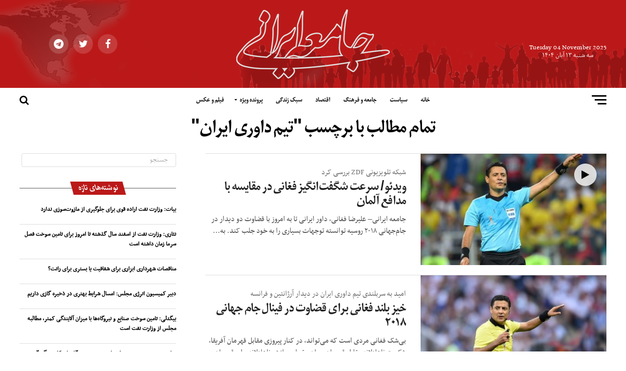

--- FILE ---
content_type: text/html; charset=UTF-8
request_url: https://jamehirani.ir/fa/tag/%D8%AA%DB%8C%D9%85-%D8%AF%D8%A7%D9%88%D8%B1%DB%8C-%D8%A7%DB%8C%D8%B1%D8%A7%D9%86/
body_size: 13401
content:
<!DOCTYPE html>
<html dir="rtl" lang="fa-IR" prefix="og: http://ogp.me/ns#">
<head>
	<!— Global site tag (gtag.js) - Google Analytics —>
<script async src="https://www.googletagmanager.com/gtag/js?id=UA-119535451-3"></script>
<script>
  window.dataLayer = window.dataLayer || [];
  function gtag(){dataLayer.push(arguments);}
  gtag('js', new Date());

  gtag('config', 'UA-119535451-3');
</script>
    <script type="text/javascript">
        (function(){
            var now = new Date();
            var version = now.getFullYear().toString() + "0" + now.getMonth() + "0" + now.getDate() +
                "0" + now.getHours();
    
            var head = document.getElementsByTagName("head")[0];
    
            var link = document.createElement("link");
            link.rel = "stylesheet";
            link.href = "https://app.najva.com/static/css/local-messaging.css" + "?v=" + version;
            head.appendChild(link);
    
            var script = document.createElement("script");
            script.type = "text/javascript";
            script.async = true;
            script.src = "https://app.najva.com/static/js/scripts/Jamehirani-3667-77450bf5-5bf0-4615-b9c3-18c7073641b5.js" + "?v=" + version;
            head.appendChild(script);
            })()
    </script>
            
<meta charset="UTF-8" >
<meta name="viewport" id="viewport" content="width=device-width, initial-scale=1.0, maximum-scale=1.0, minimum-scale=1.0, user-scalable=no" />
<link rel="shortcut icon" href="https://jamehirani.ir/fa/wp-content/uploads/2018/05/favicon.png" /><link rel="pingback" href="https://jamehirani.ir/fa/xmlrpc.php" />
<meta property="og:description" content="پایگاه اطلاع رسانی جامعه ایرانی تحلیلی جامعه و سیاست در ایران و جهان و پوشش اخبار ایران و جهان در حوزه سیاست جامعه فرهنگ و هنر و اقتصاد و بازار" />
<title>بایگانی‌های تیم داوری ایران - پایگاه خبری- تحلیلی جامعه ایرانی - جامعه ایرانی</title>

<!-- This site is optimized with the Yoast SEO plugin v11.1.1 - https://yoast.com/wordpress/plugins/seo/ -->
<link rel="canonical" href="https://jamehirani.ir/fa/tag/%d8%aa%db%8c%d9%85-%d8%af%d8%a7%d9%88%d8%b1%db%8c-%d8%a7%db%8c%d8%b1%d8%a7%d9%86/" />
<meta property="og:locale" content="fa_IR" />
<meta property="og:type" content="object" />
<meta property="og:title" content="بایگانی‌های تیم داوری ایران - پایگاه خبری- تحلیلی جامعه ایرانی - جامعه ایرانی" />
<meta property="og:url" content="https://jamehirani.ir/fa/tag/%d8%aa%db%8c%d9%85-%d8%af%d8%a7%d9%88%d8%b1%db%8c-%d8%a7%db%8c%d8%b1%d8%a7%d9%86/" />
<meta property="og:site_name" content="پایگاه خبری- تحلیلی جامعه ایرانی - جامعه ایرانی" />
<meta name="twitter:card" content="summary_large_image" />
<meta name="twitter:title" content="بایگانی‌های تیم داوری ایران - پایگاه خبری- تحلیلی جامعه ایرانی - جامعه ایرانی" />
<meta name="twitter:site" content="@jamehirani" />
<script type='application/ld+json' class='yoast-schema-graph yoast-schema-graph--main'>{"@context":"https://schema.org","@graph":[{"@type":"Organization","@id":"https://jamehirani.ir/fa/#organization","name":"\u062c\u0627\u0645\u0639\u0647 \u0627\u06cc\u0631\u0627\u0646\u06cc","url":"https://jamehirani.ir/fa/","sameAs":["https://fb.com/jamehirani","https://twitter.com/jamehirani"],"logo":{"@type":"ImageObject","@id":"https://jamehirani.ir/fa/#logo","url":"https://jamehirani.ir/fa/wp-content/uploads/2017/11/logo-1.png","width":303,"height":90,"caption":"\u062c\u0627\u0645\u0639\u0647 \u0627\u06cc\u0631\u0627\u0646\u06cc"},"image":{"@id":"https://jamehirani.ir/fa/#logo"}},{"@type":"WebSite","@id":"https://jamehirani.ir/fa/#website","url":"https://jamehirani.ir/fa/","name":"\u067e\u0627\u06cc\u06af\u0627\u0647 \u062a\u062d\u0644\u06cc\u0644\u06cc \u062c\u0627\u0645\u0639\u0647 \u0627\u06cc\u0631\u0627\u0646\u06cc - jamehirani","publisher":{"@id":"https://jamehirani.ir/fa/#organization"},"potentialAction":{"@type":"SearchAction","target":"https://jamehirani.ir/fa/?s={search_term_string}","query-input":"required name=search_term_string"}},{"@type":"CollectionPage","@id":"https://jamehirani.ir/fa/tag/%d8%aa%db%8c%d9%85-%d8%af%d8%a7%d9%88%d8%b1%db%8c-%d8%a7%db%8c%d8%b1%d8%a7%d9%86/#webpage","url":"https://jamehirani.ir/fa/tag/%d8%aa%db%8c%d9%85-%d8%af%d8%a7%d9%88%d8%b1%db%8c-%d8%a7%db%8c%d8%b1%d8%a7%d9%86/","inLanguage":"fa-IR","name":"\u0628\u0627\u06cc\u06af\u0627\u0646\u06cc\u200c\u0647\u0627\u06cc \u062a\u06cc\u0645 \u062f\u0627\u0648\u0631\u06cc \u0627\u06cc\u0631\u0627\u0646 - \u067e\u0627\u06cc\u06af\u0627\u0647 \u062e\u0628\u0631\u06cc- \u062a\u062d\u0644\u06cc\u0644\u06cc \u062c\u0627\u0645\u0639\u0647 \u0627\u06cc\u0631\u0627\u0646\u06cc - \u062c\u0627\u0645\u0639\u0647 \u0627\u06cc\u0631\u0627\u0646\u06cc","isPartOf":{"@id":"https://jamehirani.ir/fa/#website"}}]}</script>
<!-- / Yoast SEO plugin. -->

<link rel='dns-prefetch' href='//fonts.googleapis.com' />
<link rel='dns-prefetch' href='//s.w.org' />
<link rel="alternate" type="application/rss+xml" title="پایگاه خبری- تحلیلی جامعه ایرانی - جامعه ایرانی &raquo; خوراک" href="https://jamehirani.ir/fa/feed/" />
<link rel="alternate" type="application/rss+xml" title="پایگاه خبری- تحلیلی جامعه ایرانی - جامعه ایرانی &raquo; خوراک دیدگاه‌ها" href="https://jamehirani.ir/fa/comments/feed/" />
<link rel="alternate" type="application/rss+xml" title="پایگاه خبری- تحلیلی جامعه ایرانی - جامعه ایرانی &raquo; تیم داوری ایران خوراک برچسب" href="https://jamehirani.ir/fa/tag/%d8%aa%db%8c%d9%85-%d8%af%d8%a7%d9%88%d8%b1%db%8c-%d8%a7%db%8c%d8%b1%d8%a7%d9%86/feed/" />
		<script type="text/javascript">
			window._wpemojiSettings = {"baseUrl":"https:\/\/s.w.org\/images\/core\/emoji\/11.2.0\/72x72\/","ext":".png","svgUrl":"https:\/\/s.w.org\/images\/core\/emoji\/11.2.0\/svg\/","svgExt":".svg","source":{"concatemoji":"https:\/\/jamehirani.ir\/fa\/wp-includes\/js\/wp-emoji-release.min.js?ver=5.1.19"}};
			!function(e,a,t){var n,r,o,i=a.createElement("canvas"),p=i.getContext&&i.getContext("2d");function s(e,t){var a=String.fromCharCode;p.clearRect(0,0,i.width,i.height),p.fillText(a.apply(this,e),0,0);e=i.toDataURL();return p.clearRect(0,0,i.width,i.height),p.fillText(a.apply(this,t),0,0),e===i.toDataURL()}function c(e){var t=a.createElement("script");t.src=e,t.defer=t.type="text/javascript",a.getElementsByTagName("head")[0].appendChild(t)}for(o=Array("flag","emoji"),t.supports={everything:!0,everythingExceptFlag:!0},r=0;r<o.length;r++)t.supports[o[r]]=function(e){if(!p||!p.fillText)return!1;switch(p.textBaseline="top",p.font="600 32px Arial",e){case"flag":return s([55356,56826,55356,56819],[55356,56826,8203,55356,56819])?!1:!s([55356,57332,56128,56423,56128,56418,56128,56421,56128,56430,56128,56423,56128,56447],[55356,57332,8203,56128,56423,8203,56128,56418,8203,56128,56421,8203,56128,56430,8203,56128,56423,8203,56128,56447]);case"emoji":return!s([55358,56760,9792,65039],[55358,56760,8203,9792,65039])}return!1}(o[r]),t.supports.everything=t.supports.everything&&t.supports[o[r]],"flag"!==o[r]&&(t.supports.everythingExceptFlag=t.supports.everythingExceptFlag&&t.supports[o[r]]);t.supports.everythingExceptFlag=t.supports.everythingExceptFlag&&!t.supports.flag,t.DOMReady=!1,t.readyCallback=function(){t.DOMReady=!0},t.supports.everything||(n=function(){t.readyCallback()},a.addEventListener?(a.addEventListener("DOMContentLoaded",n,!1),e.addEventListener("load",n,!1)):(e.attachEvent("onload",n),a.attachEvent("onreadystatechange",function(){"complete"===a.readyState&&t.readyCallback()})),(n=t.source||{}).concatemoji?c(n.concatemoji):n.wpemoji&&n.twemoji&&(c(n.twemoji),c(n.wpemoji)))}(window,document,window._wpemojiSettings);
		</script>
		<style type="text/css">
img.wp-smiley,
img.emoji {
	display: inline !important;
	border: none !important;
	box-shadow: none !important;
	height: 1em !important;
	width: 1em !important;
	margin: 0 .07em !important;
	vertical-align: -0.1em !important;
	background: none !important;
	padding: 0 !important;
}
</style>
	<link rel='stylesheet' id='wp-block-library-rtl-css'  href='https://jamehirani.ir/fa/wp-includes/css/dist/block-library/style-rtl.min.css?ver=5.1.19' type='text/css' media='all' />
<link rel='stylesheet' id='wordpress-popular-posts-css-css'  href='https://jamehirani.ir/fa/wp-content/plugins/wordpress-popular-posts/public/css/wpp.css?ver=4.2.2' type='text/css' media='all' />
<link rel='stylesheet' id='mvp-custom-style-css'  href='https://jamehirani.ir/fa/wp-content/themes/zox-news/style.css?ver=5.1.19' type='text/css' media='all' />
<style id='mvp-custom-style-inline-css' type='text/css'>


#mvp-wallpaper {
	background: url() no-repeat 50% 0;
	}

#mvp-foot-copy a {
	color: #bb1919;
	}

#mvp-content-main p a,
.mvp-post-add-main p a {
	box-shadow: inset 0 -4px 0 #bb1919;
	}

#mvp-content-main p a:hover,
.mvp-post-add-main p a:hover {
	background: #bb1919;
	}

a,
a:visited,
.post-info-name a,
.woocommerce .woocommerce-breadcrumb a {
	color: #ff005b;
	}

#mvp-side-wrap a:hover {
	color: #ff005b;
	}

.mvp-fly-top:hover,
.mvp-vid-box-wrap,
ul.mvp-soc-mob-list li.mvp-soc-mob-com {
	background: #ebebeb;
	}

nav.mvp-fly-nav-menu ul li.menu-item-has-children:after,
.mvp-feat1-left-wrap span.mvp-cd-cat,
.mvp-widget-feat1-top-story span.mvp-cd-cat,
.mvp-widget-feat2-left-cont span.mvp-cd-cat,
.mvp-widget-dark-feat span.mvp-cd-cat,
.mvp-widget-dark-sub span.mvp-cd-cat,
.mvp-vid-wide-text span.mvp-cd-cat,
.mvp-feat2-top-text span.mvp-cd-cat,
.mvp-feat3-main-story span.mvp-cd-cat,
.mvp-feat3-sub-text span.mvp-cd-cat,
.mvp-feat4-main-text span.mvp-cd-cat,
.woocommerce-message:before,
.woocommerce-info:before,
.woocommerce-message:before {
	color: #ebebeb;
	}

#searchform input,
.mvp-authors-name {
	border-bottom: 1px solid #ebebeb;
	}

.mvp-fly-top:hover {
	border-top: 1px solid #ebebeb;
	border-left: 1px solid #ebebeb;
	border-bottom: 1px solid #ebebeb;
	}

.woocommerce .widget_price_filter .ui-slider .ui-slider-handle,
.woocommerce #respond input#submit.alt,
.woocommerce a.button.alt,
.woocommerce button.button.alt,
.woocommerce input.button.alt,
.woocommerce #respond input#submit.alt:hover,
.woocommerce a.button.alt:hover,
.woocommerce button.button.alt:hover,
.woocommerce input.button.alt:hover {
	background-color: #ebebeb;
	}

.woocommerce-error,
.woocommerce-info,
.woocommerce-message {
	border-top-color: #ebebeb;
	}

ul.mvp-feat1-list-buts li.active span.mvp-feat1-list-but,
span.mvp-widget-home-title,
span.mvp-post-cat,
span.mvp-feat1-pop-head {
	background: #bb1919;
	}

.woocommerce span.onsale {
	background-color: #bb1919;
	}

.mvp-widget-feat2-side-more-but,
.woocommerce .star-rating span:before,
span.mvp-prev-next-label,
.mvp-cat-date-wrap .sticky {
	color: #bb1919 !important;
	}

#mvp-main-nav-top,
#mvp-fly-wrap,
.mvp-soc-mob-right,
#mvp-main-nav-small-cont {
	background: #bb1919;
	}

#mvp-main-nav-small .mvp-fly-but-wrap span,
#mvp-main-nav-small .mvp-search-but-wrap span,
.mvp-nav-top-left .mvp-fly-but-wrap span,
#mvp-fly-wrap .mvp-fly-but-wrap span {
	background: #ffffff;
	}

.mvp-nav-top-right .mvp-nav-search-but,
span.mvp-fly-soc-head,
.mvp-soc-mob-right i,
#mvp-main-nav-small span.mvp-nav-search-but,
#mvp-main-nav-small .mvp-nav-menu ul li a  {
	color: #ffffff;
	}

#mvp-main-nav-small .mvp-nav-menu ul li.menu-item-has-children a:after {
	border-color: #ffffff transparent transparent transparent;
	}

#mvp-nav-top-wrap span.mvp-nav-search-but:hover,
#mvp-main-nav-small span.mvp-nav-search-but:hover {
	color: #bb1919;
	}

#mvp-nav-top-wrap .mvp-fly-but-wrap:hover span,
#mvp-main-nav-small .mvp-fly-but-wrap:hover span,
span.mvp-woo-cart-num:hover {
	background: #bb1919;
	}

#mvp-main-nav-bot-cont {
	background: #ffffff;
	}

#mvp-nav-bot-wrap .mvp-fly-but-wrap span,
#mvp-nav-bot-wrap .mvp-search-but-wrap span {
	background: #000000;
	}

#mvp-nav-bot-wrap span.mvp-nav-search-but,
#mvp-nav-bot-wrap .mvp-nav-menu ul li a {
	color: #000000;
	}

#mvp-nav-bot-wrap .mvp-nav-menu ul li.menu-item-has-children a:after {
	border-color: #000000 transparent transparent transparent;
	}

.mvp-nav-menu ul li:hover a {
	border-bottom: 5px solid #bb1919;
	}

#mvp-nav-bot-wrap .mvp-fly-but-wrap:hover span {
	background: #bb1919;
	}

#mvp-nav-bot-wrap span.mvp-nav-search-but:hover {
	color: #bb1919;
	}

body,
.mvp-feat1-feat-text p,
.mvp-feat2-top-text p,
.mvp-feat3-main-text p,
.mvp-feat3-sub-text p,
#searchform input,
.mvp-author-info-text,
span.mvp-post-excerpt,
.mvp-nav-menu ul li ul.sub-menu li a,
nav.mvp-fly-nav-menu ul li a,
.mvp-ad-label,
span.mvp-feat-caption,
.mvp-post-tags a,
.mvp-post-tags a:visited,
span.mvp-author-box-name a,
#mvp-author-box-text p,
.mvp-post-gallery-text p,
ul.mvp-soc-mob-list li span,
#comments,
h3#reply-title,
h2.comments,
#mvp-foot-copy p,
span.mvp-fly-soc-head,
.mvp-post-tags-header,
span.mvp-prev-next-label,
span.mvp-post-add-link-but,
#mvp-comments-button a,
#mvp-comments-button span.mvp-comment-but-text,
.woocommerce ul.product_list_widget span.product-title,
.woocommerce ul.product_list_widget li a,
.woocommerce #reviews #comments ol.commentlist li .comment-text p.meta,
.woocommerce div.product p.price,
.woocommerce div.product p.price ins,
.woocommerce div.product p.price del,
.woocommerce ul.products li.product .price del,
.woocommerce ul.products li.product .price ins,
.woocommerce ul.products li.product .price,
.woocommerce #respond input#submit,
.woocommerce a.button,
.woocommerce button.button,
.woocommerce input.button,
.woocommerce .widget_price_filter .price_slider_amount .button,
.woocommerce span.onsale,
.woocommerce-review-link,
#woo-content p.woocommerce-result-count,
.woocommerce div.product .woocommerce-tabs ul.tabs li a,
a.mvp-inf-more-but,
span.mvp-cont-read-but,
span.mvp-cd-cat,
span.mvp-cd-date,
.mvp-feat4-main-text p,
span.mvp-woo-cart-num,
span.mvp-widget-home-title2,
.wp-caption,
#mvp-content-main p.wp-caption-text,
.gallery-caption,
.mvp-post-add-main p.wp-caption-text,
#bbpress-forums,
#bbpress-forums p,
.protected-post-form input,
#mvp-feat6-text p {
	font-family: 'RTNassim', sans-serif;
	}

.mvp-blog-story-text p,
span.mvp-author-page-desc,
#mvp-404 p,
.mvp-widget-feat1-bot-text p,
.mvp-widget-feat2-left-text p,
.mvp-flex-story-text p,
.mvp-search-text p,
#mvp-content-main p,
.mvp-post-add-main p,
.rwp-summary,
.rwp-u-review__comment,
.mvp-feat5-mid-main-text p,
.mvp-feat5-small-main-text p {
	font-family: 'RTNassim', sans-serif;
	}

.mvp-nav-menu ul li a,
#mvp-foot-menu ul li a {
	font-family: 'Mitra', sans-serif;
	}


.mvp-feat1-sub-text h2,
.mvp-feat1-pop-text h2,
.mvp-feat1-list-text h2,
.mvp-widget-feat1-top-text h2,
.mvp-widget-feat1-bot-text h2,
.mvp-widget-dark-feat-text h2,
.mvp-widget-dark-sub-text h2,
.mvp-widget-feat2-left-text h2,
.mvp-widget-feat2-right-text h2,
.mvp-blog-story-text h2,
.mvp-flex-story-text h2,
.mvp-vid-wide-more-text p,
.mvp-prev-next-text p,
.mvp-related-text,
.mvp-post-more-text p,
h2.mvp-authors-latest a,
.mvp-feat2-bot-text h2,
.mvp-feat3-sub-text h2,
.mvp-feat3-main-text h2,
.mvp-feat4-main-text h2,
.mvp-feat5-text h2,
.mvp-feat5-mid-main-text h2,
.mvp-feat5-small-main-text h2,
.mvp-feat5-mid-sub-text h2,
#mvp-feat6-text h2 {
	font-family: 'Mitra', sans-serif;
	}

.mvp-feat2-top-text h2,
.mvp-feat1-feat-text h2,
h1.mvp-post-title,
h1.mvp-post-title-wide,
.mvp-drop-nav-title h4,
#mvp-content-main blockquote p,
.mvp-post-add-main blockquote p,
#mvp-404 h1,
#woo-content h1.page-title,
.woocommerce div.product .product_title,
.woocommerce ul.products li.product h3 {
	font-family: 'Mitra', sans-serif;
	}

span.mvp-feat1-pop-head,
.mvp-feat1-pop-text:before,
span.mvp-feat1-list-but,
span.mvp-widget-home-title,
.mvp-widget-feat2-side-more,
span.mvp-post-cat,
span.mvp-page-head,
h1.mvp-author-top-head,
.mvp-authors-name,
#mvp-content-main h1,
#mvp-content-main h2,
#mvp-content-main h3,
#mvp-content-main h4,
#mvp-content-main h5,
#mvp-content-main h6,
.woocommerce .related h2,
.woocommerce div.product .woocommerce-tabs .panel h2,
.woocommerce div.product .product_title,
.mvp-feat5-side-list .mvp-feat1-list-img:after {
	font-family: 'Mitra', sans-serif;
	}

	

	.mvp-nav-links {
		display: none;
		}
		

	@media screen and (max-width: 479px) {
		.single #mvp-content-body-top {
			max-height: 400px;
			}
		.single .mvp-cont-read-but-wrap {
			display: inline;
			}
		}
		

 	<meta name="keywords" content="حوادث،اخبار ایران و جهان،سیاسی،اجتماعی،ورزشی،پزشکی،زنان،تغذیه،موبایل،کامپیوتر،پارلمان،فیلم،هنر،سینما،اقتصادی،عکس،مجلس">
		
</style>
<link rel='stylesheet' id='jameh-css'  href='https://jamehirani.ir/fa/wp-content/themes/zox-news/css/jameh.css?ver=0.25' type='text/css' media='all' />
<link rel='stylesheet' id='mvp-reset-css'  href='https://jamehirani.ir/fa/wp-content/themes/zox-news/css/reset.css?ver=5.1.19' type='text/css' media='all' />
<link rel='stylesheet' id='fontawesome-css'  href='https://jamehirani.ir/fa/wp-content/themes/zox-news/font-awesome/css/font-awesome.min.css?ver=47' type='text/css' media='all' />
<link rel='stylesheet' id='mvp-fonts-css'  href='//fonts.googleapis.com/css?family=Advent+Pro%3A700%26subset%3Dlatin%2Clatin-ext%2Ccyrillic%2Ccyrillic-ext%2Cgreek-ext%2Cgreek%2Cvietnamese%7COpen+Sans%3A700%26subset%3Dlatin%2Clatin-ext%2Ccyrillic%2Ccyrillic-ext%2Cgreek-ext%2Cgreek%2Cvietnamese%7CAnton%3A400%26subset%3Dlatin%2Clatin-ext%2Ccyrillic%2Ccyrillic-ext%2Cgreek-ext%2Cgreek%2Cvietnamese%7CMitra%3A100%2C200%2C300%2C400%2C500%2C600%2C700%2C800%2C900%26subset%3Dlatin%2Clatin-ext%2Ccyrillic%2Ccyrillic-ext%2Cgreek-ext%2Cgreek%2Cvietnamese%7CMitra%3A100%2C200%2C300%2C400%2C500%2C600%2C700%2C800%2C900%26subset%3Dlatin%2Clatin-ext%2Ccyrillic%2Ccyrillic-ext%2Cgreek-ext%2Cgreek%2Cvietnamese%7CMitra%3A100%2C200%2C300%2C400%2C500%2C600%2C700%2C800%2C900%26subset%3Dlatin%2Clatin-ext%2Ccyrillic%2Ccyrillic-ext%2Cgreek-ext%2Cgreek%2Cvietnamese%7CRTNassim%3A100%2C200%2C300%2C400%2C500%2C600%2C700%2C800%2C900%26subset%3Dlatin%2Clatin-ext%2Ccyrillic%2Ccyrillic-ext%2Cgreek-ext%2Cgreek%2Cvietnamese%7CRTNassim%3A100%2C200%2C300%2C400%2C500%2C600%2C700%2C800%2C900%26subset%3Dlatin%2Clatin-ext%2Ccyrillic%2Ccyrillic-ext%2Cgreek-ext%2Cgreek%2Cvietnamese%7CMitra%3A100%2C200%2C300%2C400%2C500%2C600%2C700%2C800%2C900%26subset%3Dlatin%2Clatin-ext%2Ccyrillic%2Ccyrillic-ext%2Cgreek-ext%2Cgreek%2Cvietnamese' type='text/css' media='all' />
<link rel='stylesheet' id='mvp-rtl-css'  href='https://jamehirani.ir/fa/wp-content/themes/zox-news/css/rtl.css?ver=0.1.5' type='text/css' media='all' />
<link rel='stylesheet' id='mvp-media-queries-css'  href='https://jamehirani.ir/fa/wp-content/themes/zox-news/css/media-queries-rtl.css?ver=5.1.19' type='text/css' media='all' />
<script>if (document.location.protocol != "https:") {document.location = document.URL.replace(/^http:/i, "https:");}</script><script type='text/javascript' src='https://jamehirani.ir/fa/wp-includes/js/jquery/jquery.js?ver=1.12.4'></script>
<script type='text/javascript' src='https://jamehirani.ir/fa/wp-includes/js/jquery/jquery-migrate.min.js?ver=1.4.1'></script>
<script type='text/javascript'>
/* <![CDATA[ */
var wpp_params = {"sampling_active":"0","sampling_rate":"100","ajax_url":"https:\/\/jamehirani.ir\/fa\/wp-json\/wordpress-popular-posts\/v1\/popular-posts\/","ID":"","token":"eefb4d4a19","debug":""};
/* ]]> */
</script>
<script type='text/javascript' src='https://jamehirani.ir/fa/wp-content/plugins/wordpress-popular-posts/public/js/wpp-4.2.0.min.js?ver=4.2.2'></script>
<link rel='https://api.w.org/' href='https://jamehirani.ir/fa/wp-json/' />
<link rel="EditURI" type="application/rsd+xml" title="RSD" href="https://jamehirani.ir/fa/xmlrpc.php?rsd" />
<link rel="wlwmanifest" type="application/wlwmanifest+xml" href="https://jamehirani.ir/fa/wp-includes/wlwmanifest.xml" /> 
<meta name="generator" content="WordPress 5.1.19" />
<!-- Analytics by WP-Statistics v12.6.4 - http://wp-statistics.com/ -->
		<style type="text/css">.recentcomments a{display:inline !important;padding:0 !important;margin:0 !important;}</style>
		</head>
<body data-rsssl=1 class="rtl archive tag tag-1260">
	<div id="mvp-fly-wrap">
	<div id="mvp-fly-menu-top" class="left relative">
		<div class="mvp-fly-top-out left relative">
			<div class="mvp-fly-top-in">
				<div id="mvp-fly-logo" class="left relative">
											<a href="https://jamehirani.ir/fa/"><img src="https://jamehirani.ir/fa/wp-content/uploads/2018/06/logo_f3.png" alt="پایگاه خبری- تحلیلی جامعه ایرانی &#8211; جامعه ایرانی" data-rjs="2" /></a>
									</div><!--mvp-fly-logo-->
			</div><!--mvp-fly-top-in-->
			<div class="mvp-fly-but-wrap mvp-fly-but-menu mvp-fly-but-click">
				<span></span>
				<span></span>
				<span></span>
				<span></span>
			</div><!--mvp-fly-but-wrap-->
		</div><!--mvp-fly-top-out-->
	</div><!--mvp-fly-menu-top-->
	<div id="mvp-fly-menu-wrap">
		<nav class="mvp-fly-nav-menu left relative">
			<div class="menu-%d9%85%d9%86%d9%88%db%8c-%d8%a8%d8%a7%d9%84%d8%a7-container"><ul id="menu-%d9%85%d9%86%d9%88%db%8c-%d8%a8%d8%a7%d9%84%d8%a7" class="menu"><li id="menu-item-2256" class="menu-item menu-item-type-post_type menu-item-object-page menu-item-home menu-item-2256"><a href="https://jamehirani.ir/fa/">خانه</a></li>
<li id="menu-item-1529" class="menu-item menu-item-type-taxonomy menu-item-object-category menu-item-1529"><a href="https://jamehirani.ir/fa/category/politics/">سیاست</a></li>
<li id="menu-item-1530" class="menu-item menu-item-type-taxonomy menu-item-object-category menu-item-1530"><a href="https://jamehirani.ir/fa/category/soci/">جامعه و فرهنگ</a></li>
<li id="menu-item-1533" class="menu-item menu-item-type-taxonomy menu-item-object-category menu-item-1533"><a href="https://jamehirani.ir/fa/category/economy/">اقتصاد</a></li>
<li id="menu-item-1531" class="menu-item menu-item-type-taxonomy menu-item-object-category menu-item-1531"><a href="https://jamehirani.ir/fa/category/life-style/">سبک زندگی</a></li>
<li id="menu-item-1983" class="menu-item menu-item-type-taxonomy menu-item-object-category menu-item-has-children menu-item-1983"><a href="https://jamehirani.ir/fa/category/file/">پرونده ویژه</a>
<ul class="sub-menu">
	<li id="menu-item-1984" class="menu-item menu-item-type-taxonomy menu-item-object-category menu-item-1984"><a href="https://jamehirani.ir/fa/category/file/rouhani/">روحانی، پنج سال بعد</a></li>
	<li id="menu-item-2510" class="menu-item menu-item-type-taxonomy menu-item-object-category menu-item-2510"><a href="https://jamehirani.ir/fa/category/world-cup/">جام جهانی</a></li>
</ul>
</li>
<li id="menu-item-1532" class="menu-item menu-item-type-taxonomy menu-item-object-category menu-item-1532"><a href="https://jamehirani.ir/fa/category/multi-media/">فیلم و عکس</a></li>
<li id="menu-item-1401" class="menu-item menu-item-type-post_type menu-item-object-page menu-item-1401"><a href="https://jamehirani.ir/fa/contact-us/">تماس با ما</a></li>
</ul></div>		</nav>
	</div><!--mvp-fly-menu-wrap-->
	<div id="mvp-fly-soc-wrap">
		<span class="mvp-fly-soc-head">ارتباط با ما در</span>
		<ul class="mvp-fly-soc-list left relative">
							<li><a href="https://fb.com/jamehirani" target="_blank" class="fa fa-facebook fa-2"></a></li>
										<li><a href="https://twitter.com/jamehirani" target="_blank" class="fa fa-twitter fa-2"></a></li>
													<li><a href="https://t.me/jamehirani" target="_blank" class="fa fa-instagram fa-2"></a></li>
																	</ul>
	</div><!--mvp-fly-soc-wrap-->
</div><!--mvp-fly-wrap-->	<div id="mvp-site" class="left relative">
		<div id="mvp-search-wrap">
			<div id="mvp-search-box">
				<form method="get" id="searchform" action="https://jamehirani.ir/fa/">
	<input type="text" name="s" id="s" value="جستجو" onfocus='if (this.value == "جستجو") { this.value = ""; }' onblur='if (this.value == "") { this.value = "جستجو"; }' />
	<input type="hidden" id="searchsubmit" value="جستجو" />
</form>
			</div><!--mvp-search-box-->
			<div class="mvp-search-but-wrap mvp-search-click">
				<span></span>
				<span></span>
			</div><!--mvp-search-but-wrap-->
		</div><!--mvp-search-wrap-->
				<div id="mvp-site-wall" class="left relative">
						<div id="mvp-site-main" class="left relative">
			<header id="mvp-main-head-wrap" class="left relative">
									<nav id="mvp-main-nav-wrap" class="left relative">
						<div id="mvp-main-nav-top" class="left relative">
							<div class="mvp-main-box">
								<div id="mvp-nav-top-wrap" class="left relative">
									<div class="mvp-nav-top-right-out left relative">
										<div class="mvp-nav-top-right-in">
											<div class="mvp-nav-top-cont left relative">
												<div class="mvp-nav-top-left-out relative">
													<div class="mvp-nav-top-left">
														<div class="rooz_date">
														<div>Tuesday 04 November 2025</div>
														<div>سه شنبه ۱۳ آبان ۱۴۰۴</div>
														</div>
														<div class="mvp-fly-but-wrap mvp-fly-but-click left relative">
															<span></span>
															<span></span>
															<span></span>
															<span></span>
														</div><!--mvp-fly-but-wrap-->
													</div><!--mvp-nav-top-left-->
													<div class="mvp-nav-top-left-in">
														<div class="mvp-nav-top-mid left relative" itemscope itemtype="http://schema.org/Organization">
																															<a class="mvp-nav-logo-reg" itemprop="url" href="https://jamehirani.ir/fa/"><img itemprop="logo" src="https://jamehirani.ir/fa/wp-content/uploads/2018/06/logo_f2.png" alt="پایگاه خبری- تحلیلی جامعه ایرانی &#8211; جامعه ایرانی" data-rjs="2" /></a>
																																														<a class="mvp-nav-logo-small" href="https://jamehirani.ir/fa/"><img src="https://jamehirani.ir/fa/wp-content/uploads/2018/06/logo_f3.png" alt="پایگاه خبری- تحلیلی جامعه ایرانی &#8211; جامعه ایرانی" data-rjs="2" /></a>
																																														<h2 class="mvp-logo-title">پایگاه خبری- تحلیلی جامعه ایرانی &#8211; جامعه ایرانی</h2>
																																												</div><!--mvp-nav-top-mid-->
													</div><!--mvp-nav-top-left-in-->
												</div><!--mvp-nav-top-left-out-->
											</div><!--mvp-nav-top-cont-->
										</div><!--mvp-nav-top-right-in-->
										<div class="mvp-nav-top-right">
											<div class="mvp-nav-soc-wrap">
																									<a href="https://fb.com/jamehirani" target="_blank"><span class="mvp-nav-soc-but fa fa-facebook fa-2"></span></a>
																																					<a href="https://twitter.com/jamehirani" target="_blank"><span class="mvp-nav-soc-but fa fa-twitter fa-2"></span></a>
																																					<a href="https://t.me/jamehirani" target="_blank"><span class="mvp-nav-soc-but fa fa-telegram fa-2"></span></a>
																																			</div><!--mvp-nav-soc-wrap-->
																						<span class="mvp-nav-search-but fa fa-search fa-2 mvp-search-click"></span>
										</div><!--mvp-nav-top-right-->
									</div><!--mvp-nav-top-right-out-->
								</div><!--mvp-nav-top-wrap-->
							</div><!--mvp-main-box-->
						</div><!--mvp-main-nav-top-->
						<div id="mvp-main-nav-bot" class="left relative">
							<div id="mvp-main-nav-bot-cont" class="left">
								<div class="mvp-main-box">
									<div id="mvp-nav-bot-wrap" class="left">
										<div class="mvp-nav-bot-right-out left">
											<div class="mvp-nav-bot-right-in">
												<div class="mvp-nav-bot-cont left">
													<div class="mvp-nav-bot-left-out">
														<div class="mvp-nav-bot-left left relative">
															<div class="mvp-fly-but-wrap mvp-fly-but-click left relative">
																<span></span>
																<span></span>
																<span></span>
																<span></span>
															</div><!--mvp-fly-but-wrap-->
														</div><!--mvp-nav-bot-left-->
														<div class="mvp-nav-bot-left-in">
															<div class="mvp-nav-menu left">
																<div class="menu-%d9%85%d9%86%d9%88%db%8c-%d8%a7%d8%b5%d9%84%db%8c-container"><ul id="menu-%d9%85%d9%86%d9%88%db%8c-%d8%a7%d8%b5%d9%84%db%8c" class="menu"><li id="menu-item-1266" class="menu-item menu-item-type-custom menu-item-object-custom menu-item-1266"><a href="http://jamehirani.ir">خانه</a></li>
<li id="menu-item-1303" class="menu-item menu-item-type-taxonomy menu-item-object-category menu-item-1303"><a href="https://jamehirani.ir/fa/category/politics/">سیاست</a></li>
<li id="menu-item-1301" class="menu-item menu-item-type-taxonomy menu-item-object-category menu-item-1301"><a href="https://jamehirani.ir/fa/category/soci/">جامعه و فرهنگ</a></li>
<li id="menu-item-1300" class="menu-item menu-item-type-taxonomy menu-item-object-category menu-item-1300"><a href="https://jamehirani.ir/fa/category/economy/">اقتصاد</a></li>
<li id="menu-item-1302" class="menu-item menu-item-type-taxonomy menu-item-object-category menu-item-1302"><a href="https://jamehirani.ir/fa/category/life-style/">سبک زندگی</a></li>
<li id="menu-item-1985" class="menu-item menu-item-type-taxonomy menu-item-object-category menu-item-has-children menu-item-1985"><a href="https://jamehirani.ir/fa/category/file/">پرونده ویژه</a>
<ul class="sub-menu">
	<li id="menu-item-1986" class="menu-item menu-item-type-taxonomy menu-item-object-category menu-item-1986"><a href="https://jamehirani.ir/fa/category/file/rouhani/">روحانی، پنج سال بعد</a></li>
	<li id="menu-item-2509" class="menu-item menu-item-type-taxonomy menu-item-object-category menu-item-2509"><a href="https://jamehirani.ir/fa/category/world-cup/">جام جهانی</a></li>
</ul>
</li>
<li id="menu-item-1304" class="menu-item menu-item-type-taxonomy menu-item-object-category menu-item-1304"><a href="https://jamehirani.ir/fa/category/multi-media/">فیلم و عکس</a></li>
</ul></div>															</div><!--mvp-nav-menu-->
														</div><!--mvp-nav-bot-left-in-->
													</div><!--mvp-nav-bot-left-out-->
												</div><!--mvp-nav-bot-cont-->
											</div><!--mvp-nav-bot-right-in-->
											<div class="mvp-nav-bot-right left relative">
												<span class="mvp-nav-search-but fa fa-search fa-2 mvp-search-click"></span>
											</div><!--mvp-nav-bot-right-->
										</div><!--mvp-nav-bot-right-out-->
									</div><!--mvp-nav-bot-wrap-->
								</div><!--mvp-main-nav-bot-cont-->
							</div><!--mvp-main-box-->
						</div><!--mvp-main-nav-bot-->
					</nav><!--mvp-main-nav-wrap-->
							</header><!--mvp-main-head-wrap-->
			<div id="mvp-main-body-wrap" class="left relative">
				
<script type="text/javascript">
now = new Date();
var head = document.getElementsByTagName('head')[0];
var script = document.createElement('script');
script.type = 'text/javascript';
var script_address = 'https://cdn.yektanet.com/js/Jamehirani.ir/article.v1.min.js';
script.src = script_address + '?v=' + now.getFullYear().toString() + '0' + now.getMonth() + '0' + now.getDate() + '0' + now.getHours();
head.appendChild(script);
</script>		
				
<script type='text/javascript'>
now = new Date();
var head = document.getElementsByTagName('head')[0];
var script = document.createElement('script');
script.type = 'text/javascript';
var script_address = 'https://cdn.yektanet.com/template/bnrs/yn_bnr.js';
script.src = script_address + '?v=' + now.getFullYear().toString() + '0' + now.getMonth() + '0' + now.getDate() + '0' + now.getHours();
head.appendChild(script);
</script><div class="mvp-main-blog-wrap left relative">
	<div class="mvp-main-box">
		<div class="mvp-main-blog-cont left relative">
							<header id="mvp-post-head" class="left relative">
					<h1 class="mvp-post-title left entry-title" itemprop="headline">تمام مطالب با برچسب "تیم داوری ایران"</h1>
				</header>
						<div class="mvp-main-blog-out left relative">
				<div class="mvp-main-blog-in">
					<div class="mvp-main-blog-body left relative">
													<ul class="mvp-blog-story-list left relative infinite-content">
																	<li class="mvp-blog-story-wrap left relative infinite-post">
										<a href="https://jamehirani.ir/fa/201806303699/%d8%b3%d8%b1%d8%b9%d8%aa-%d8%b4%da%af%d9%81%d8%aa%e2%80%8c%d8%a7%d9%86%da%af%db%8c%d8%b2-%d9%81%d8%ba%d8%a7%d9%86%db%8c-%d8%af%d8%b1-%d9%85%d9%82%d8%a7%db%8c%d8%b3%d9%87-%d8%a8%d8%a7-%d9%85%d8%af/" rel="bookmark">
																					<div class="mvp-blog-story-out relative">
												<div class="mvp-blog-story-img left relative">
													<img width="400" height="240" src="https://jamehirani.ir/fa/wp-content/uploads/2018/06/97-04-c23-587-400x240.jpg" class="mvp-reg-img lazy wp-post-image" alt="" srcset="https://jamehirani.ir/fa/wp-content/uploads/2018/06/97-04-c23-587-400x240.jpg 400w, https://jamehirani.ir/fa/wp-content/uploads/2018/06/97-04-c23-587-1000x600.jpg 1000w, https://jamehirani.ir/fa/wp-content/uploads/2018/06/97-04-c23-587-590x354.jpg 590w" sizes="(max-width: 400px) 100vw, 400px" />													<img width="80" height="80" src="https://jamehirani.ir/fa/wp-content/uploads/2018/06/97-04-c23-587-80x80.jpg" class="mvp-mob-img lazy wp-post-image" alt="" srcset="https://jamehirani.ir/fa/wp-content/uploads/2018/06/97-04-c23-587-80x80.jpg 80w, https://jamehirani.ir/fa/wp-content/uploads/2018/06/97-04-c23-587-150x150.jpg 150w" sizes="(max-width: 80px) 100vw, 80px" />																											<div class="mvp-vid-box-wrap mvp-vid-marg">
															<i class="fa fa-2 fa-play" aria-hidden="true"></i>
														</div><!--mvp-vid-box-wrap-->
																									</div><!--mvp-blog-story-img-->
												<div class="mvp-blog-story-in">
													<div class="mvp-blog-story-text left relative">
														<div class="mvp-cat-date-wrap left relative"><span class="mvp-cd-cat left relative">شبکه تلویزیونی ZDF بررسی کرد</span></div><!--mvp-cat-date-wrap-->
														<h2>ویدئو/ سرعت شگفت‌انگیز فغانی در مقایسه با مدافع آلمان</h2>
														<p>جامعه ایرانی&#8211; علیرضا فغانی، داور ایرانی تا به امروز با قضاوت دو دیدار در جام‌جهانی ۲۰۱۸ روسیه توانسته توجهات بسیاری را به خود جلب کند. به...</p>
													</div><!--mvp-blog-story-text-->
												</div><!--mvp-blog-story-in-->
											</div><!--mvp-blog-story-out-->
																				</a>
									</li><!--mvp-blog-story-wrap-->
																	<li class="mvp-blog-story-wrap left relative infinite-post">
										<a href="https://jamehirani.ir/fa/201806303746/%d8%ae%db%8c%d8%b2-%d8%a8%d9%84%d9%86%d8%af-%d9%81%d8%ba%d8%a7%d9%86%db%8c-%d8%a8%d8%b1%d8%a7%db%8c-%d9%82%d8%b6%d8%a7%d9%88%d8%aa-%d8%af%d8%b1-%d9%81%db%8c%d9%86%d8%a7%d9%84-%d8%ac%d8%a7%d9%85-%d8%ac/" rel="bookmark">
																					<div class="mvp-blog-story-out relative">
												<div class="mvp-blog-story-img left relative">
													<img width="400" height="240" src="https://jamehirani.ir/fa/wp-content/uploads/2018/06/977068242-400x240.jpg" class="mvp-reg-img lazy wp-post-image" alt="" srcset="https://jamehirani.ir/fa/wp-content/uploads/2018/06/977068242-400x240.jpg 400w, https://jamehirani.ir/fa/wp-content/uploads/2018/06/977068242-1000x600.jpg 1000w, https://jamehirani.ir/fa/wp-content/uploads/2018/06/977068242-590x354.jpg 590w" sizes="(max-width: 400px) 100vw, 400px" />													<img width="80" height="80" src="https://jamehirani.ir/fa/wp-content/uploads/2018/06/977068242-80x80.jpg" class="mvp-mob-img lazy wp-post-image" alt="" srcset="https://jamehirani.ir/fa/wp-content/uploads/2018/06/977068242-80x80.jpg 80w, https://jamehirani.ir/fa/wp-content/uploads/2018/06/977068242-150x150.jpg 150w" sizes="(max-width: 80px) 100vw, 80px" />																									</div><!--mvp-blog-story-img-->
												<div class="mvp-blog-story-in">
													<div class="mvp-blog-story-text left relative">
														<div class="mvp-cat-date-wrap left relative"><span class="mvp-cd-cat left relative">امید به سربلندی تیم داوری ایران در دیدار آرژانتین و فرانسه</span></div><!--mvp-cat-date-wrap-->
														<h2>خیز بلند فغانی برای قضاوت در فینال جام جهانی ۲۰۱۸</h2>
														<p>بی‌شک فغانی مردی است که می‌تواند، در کنار پیروزی مقابل قهرمان آفریقا، شکست ناعادلانه مقابل قهرمان جهان و تساوی بازهم ناعادلانه برابر قهرمان اروپا توسط شاگردان...</p>
													</div><!--mvp-blog-story-text-->
												</div><!--mvp-blog-story-in-->
											</div><!--mvp-blog-story-out-->
																				</a>
									</li><!--mvp-blog-story-wrap-->
															</ul>
												<div class="mvp-inf-more-wrap left relative">
															<a href="#" class="mvp-inf-more-but">مطالب بیشتر</a>
														<div class="mvp-nav-links">
															</div><!--mvp-nav-links-->
						</div><!--mvp-inf-more-wrap-->
					</div><!--mvp-main-blog-body-->
				</div><!--mvp-mvp-main-blog-in-->
				<div id="mvp-side-wrap" class="left relative theiaStickySidebar">
			<section id="search-3" class="mvp-side-widget widget_search"><form method="get" id="searchform" action="https://jamehirani.ir/fa/">
	<input type="text" name="s" id="s" value="جستجو" onfocus='if (this.value == "جستجو") { this.value = ""; }' onblur='if (this.value == "") { this.value = "جستجو"; }' />
	<input type="hidden" id="searchsubmit" value="جستجو" />
</form>
</section>		<section id="recent-posts-2" class="mvp-side-widget widget_recent_entries">		<div class="mvp-widget-home-head"><h4 class="mvp-widget-home-title"><span class="mvp-widget-home-title">نوشته‌های تازه</span></h4></div>		<ul>
											<li>
					<a href="https://jamehirani.ir/fa/2025102938524/%d8%a8%db%8c%d8%a7%d8%aa-%d9%88%d8%b2%d8%a7%d8%b1%d8%aa-%d9%86%d9%81%d8%aa-%d8%a7%d8%b1%d8%a7%d8%af%d9%87-%d9%82%d9%88%db%8c-%d8%a8%d8%b1%d8%a7%db%8c-%d8%ac%d9%84%d9%88%da%af%db%8c%d8%b1%db%8c-%d8%a7/">بیات: وزارت نفت اراده قوی برای جلوگیری از مازوت‌سوزی ندارد</a>
									</li>
											<li>
					<a href="https://jamehirani.ir/fa/2025102638521/%d9%86%d8%ab%d8%a7%d8%b1%db%8c-%d9%88%d8%b2%d8%a7%d8%b1%d8%aa-%d9%86%d9%81%d8%aa-%d8%a7%d8%b2-%d8%a7%d8%b3%d9%81%d9%86%d8%af-%d8%b3%d8%a7%d9%84-%da%af%d8%b0%d8%b4%d8%aa%d9%87-%d8%aa%d8%a7-%d8%a7/">نثاری: وزارت نفت از اسفند سال گذشته تا امروز برای تامین سوخت فصل سرما زمان داشته است</a>
									</li>
											<li>
					<a href="https://jamehirani.ir/fa/2025100838516/%d9%85%d9%86%d8%a7%d9%82%d8%b5%d8%a7%d8%aa-%d8%b4%d9%87%d8%b1%d8%af%d8%a7%d8%b1%db%8c-%d8%a7%d8%a8%d8%b2%d8%a7%d8%b1%db%8c-%d8%a8%d8%b1%d8%a7%db%8c-%d8%b4%d9%81%d8%a7%d9%81%db%8c%d8%aa-%db%8c%d8%a7/">مناقصات شهرداری ابزاری برای شفافیت یا بستری برای رانت؟</a>
									</li>
											<li>
					<a href="https://jamehirani.ir/fa/2025100638513/%d8%af%d8%a8%db%8c%d8%b1-%da%a9%d9%85%db%8c%d8%b3%db%8c%d9%88%d9%86-%d8%a7%d9%86%d8%b1%da%98%db%8c-%d9%85%d8%ac%d9%84%d8%b3-%d8%a7%d9%85%d8%b3%d8%a7%d9%84-%d8%b4%d8%b1%d8%a7%db%8c%d8%b7-%d8%a8%d9%87/">دبیر کمیسیون انرژی مجلس: امسال شرایط بهتری در ذخیره گازی داریم</a>
									</li>
											<li>
					<a href="https://jamehirani.ir/fa/2025100438510/%d8%a8%db%8c%da%af%d8%af%d9%84%db%8c-%d8%aa%d8%a7%d9%85%db%8c%d9%86-%d8%b3%d9%88%d8%ae%d8%aa-%d8%b5%d9%86%d8%a7%db%8c%d8%b9-%d9%88-%d9%86%db%8c%d8%b1%d9%88%da%af%d8%a7%d9%87%e2%80%8c%d9%87%d8%a7/">بیگدلی: تامین سوخت صنایع و نیروگاه‌ها با میزان آلایندگی کمتر، مطالبه مجلس از وزارت نفت است</a>
									</li>
											<li>
					<a href="https://jamehirani.ir/fa/2025100138507/%d9%86%d9%85%d8%a7%db%8c%d9%86%d8%af%d9%87-%d8%b1%d8%b4%d8%aa-%d9%88%d8%b2%db%8c%d8%b1-%d9%86%d9%81%d8%aa-%d8%a8%d8%b1%d8%a7%db%8c-%d8%aa%d8%a7%d9%85%db%8c%d9%86-%d8%b3%d9%88%d8%ae%d8%aa-%d9%86%db%8c/">نماینده رشت: وزیر نفت برای تامین سوخت نیروگاه‌ها و کاهش آلودگی هوای کلانشهرها به مجلس قول داده است</a>
									</li>
											<li>
					<a href="https://jamehirani.ir/fa/2025092238503/%d9%81%db%8c%d8%a7%d8%b6%db%8c-%d8%b3%d9%88%d8%ae%d8%aa-%d9%85%d8%a7%d8%b2%d9%88%d8%aa-%d8%af%d8%b1-%d9%86%db%8c%d8%b1%d9%88%da%af%d8%a7%d9%87%e2%80%8c%d9%87%d8%a7%d8%8c-%d8%a7%d9%86%da%af%d8%b4/">فیاضی: سوخت مازوت در نیروگاه‌ها، انگشت اشاره ما را به سمت وزارت نفت برده است</a>
									</li>
											<li>
					<a href="https://jamehirani.ir/fa/2025092138500/%d8%b9%d8%b6%d9%88-%da%a9%d9%85%db%8c%d8%b3%db%8c%d9%88%d9%86-%d8%a7%d9%82%d8%aa%d8%b5%d8%a7%d8%af%db%8c-%d9%85%d8%ac%d9%84%d8%b3-%d8%aa%d8%a7%d9%85%db%8c%d9%86-%d8%b3%d9%88%d8%ae%d8%aa-%d9%86%db%8c/">عضو کمیسیون اقتصادی مجلس: تامین سوخت نیروگاه‌ها، کاری بزرگ و زیرساختی را می‌طلبد</a>
									</li>
											<li>
					<a href="https://jamehirani.ir/fa/2025092038497/%d9%86%d9%82%d8%af%d8%b9%d9%84%db%8c-%d9%88%d8%b2%d8%a7%d8%b1%d8%aa-%d9%86%d9%81%d8%aa-%d8%a8%d8%a7%db%8c%d8%af-%d8%af%d8%b1-%d8%ae%d8%b5%d9%88%d8%b5-%d9%85%d8%a7%d8%b2%d9%88%d8%aa%e2%80%8c%d8%b3/">نقدعلی: وزارت نفت باید در خصوص مازوت‌سوزی در نیروگاه‌ها پاسخگو باشد</a>
									</li>
											<li>
					<a href="https://jamehirani.ir/fa/2025091738492/%da%a9%db%8c%d9%81%db%8c%d8%aa-%d9%88-%d9%82%db%8c%d9%85%d8%aa-%d8%af%d8%b1-%da%a9%d9%86%d8%a7%d8%b1-%d9%87%d9%85%d8%9b-%d8%a8%d9%87%d8%aa%d8%b1%db%8c%d9%86-%d8%ae%d8%b1%db%8c%d8%af-%d8%b2%d8%b9%d9%81/">کیفیت و قیمت در کنار هم؛ بهترین خرید زعفران ایرانی از تیدا زعفران</a>
									</li>
					</ul>
		</section><section id="recent-comments-3" class="mvp-side-widget widget_recent_comments"><div class="mvp-widget-home-head"><h4 class="mvp-widget-home-title"><span class="mvp-widget-home-title">آخرین دیدگاه‌ها</span></h4></div><ul id="recentcomments"><li class="recentcomments"><span class="comment-author-link">سعدی رمضانی</span> در <a href="https://jamehirani.ir/fa/2022080636931/%d9%85%d8%ad%d8%b5%d9%88%d9%84%d8%a7%d8%aa-%d9%85%d9%87%d9%85-%d9%88-%da%a9%d9%85-%d9%82%db%8c%d9%85%d8%aa-%d8%a8%d8%a7%d8%b2%d8%a7%d8%b1-%d8%af%d8%b1-%d9%87%d9%86%da%af%d8%a7%d9%85-%d8%ae%d8%b1%db%8c/#comment-156911">محصولات مهم و کم قیمت بازار در هنگام خرید لوازم خانگی</a></li><li class="recentcomments"><span class="comment-author-link">طیبی</span> در <a href="https://jamehirani.ir/fa/2022061136768/%d8%ac%d9%84%d9%88%da%af%db%8c%d8%b1%db%8c-%d8%a7%d8%b2-%d8%ae%d8%b3%d8%a7%d8%b1%d8%a7%d8%aa-%d9%85%db%8c%d9%84%db%8c%d9%88%d9%86%db%8c-%d8%af%d8%b1-%d8%a2%d8%aa%d8%b4-%d8%b3%d9%88%d8%b2%db%8c-%d8%b3/#comment-135240">جلوگیری از خسارات میلیونی در آتش سوزی سازه ها</a></li><li class="recentcomments"><span class="comment-author-link"><a href='https://jazireyebazi.com/' rel='external nofollow' class='url'>REZA</a></span> در <a href="https://jamehirani.ir/fa/2022042036655/%d8%b9%d9%88%d8%a7%d9%85%d9%84-%d8%b1%db%8c%d8%b2%d8%b4-%d9%85%d9%88-%d8%b1%d8%a7%d9%87%da%a9%d8%a7%d8%b1%d9%87%d8%a7%db%8c-%d8%ac%d9%84%d9%88%da%af%db%8c%d8%b1%db%8c-%d8%a7%d8%b2-%d8%a2%d9%86/#comment-128642">عوامل ریزش مو راهکارهای جلوگیری از آن</a></li><li class="recentcomments"><span class="comment-author-link">غریبه</span> در <a href="https://jamehirani.ir/fa/2021010335907/%d8%a7%d9%85%d8%b1%d9%88%d8%b2%d9%87-%d8%b3%d9%84%d8%a8%d8%b1%db%8c%d8%aa%db%8c-%d9%87%d8%a7%db%8c-%d8%a7%db%8c%d9%86%d8%b3%d8%aa%d8%a7%da%af%d8%b1%d8%a7%d9%85-%d8%a7%d8%b2-%da%a9%d8%ac%d8%a7-%d9%81/#comment-2596">امروزه سلبریتی های اینستاگرام از کجا فالوور اینستاگرامی میخرند؟</a></li><li class="recentcomments"><span class="comment-author-link">Mirza</span> در <a href="https://jamehirani.ir/fa/2021010335907/%d8%a7%d9%85%d8%b1%d9%88%d8%b2%d9%87-%d8%b3%d9%84%d8%a8%d8%b1%db%8c%d8%aa%db%8c-%d9%87%d8%a7%db%8c-%d8%a7%db%8c%d9%86%d8%b3%d8%aa%d8%a7%da%af%d8%b1%d8%a7%d9%85-%d8%a7%d8%b2-%da%a9%d8%ac%d8%a7-%d9%81/#comment-2592">امروزه سلبریتی های اینستاگرام از کجا فالوور اینستاگرامی میخرند؟</a></li></ul></section><section id="archives-2" class="mvp-side-widget widget_archive"><div class="mvp-widget-home-head"><h4 class="mvp-widget-home-title"><span class="mvp-widget-home-title">بایگانی</span></h4></div>		<ul>
				<li><a href='https://jamehirani.ir/fa/2025/10/'>اکتبر 2025</a></li>
	<li><a href='https://jamehirani.ir/fa/2025/09/'>سپتامبر 2025</a></li>
	<li><a href='https://jamehirani.ir/fa/2025/08/'>آگوست 2025</a></li>
	<li><a href='https://jamehirani.ir/fa/2025/06/'>ژوئن 2025</a></li>
	<li><a href='https://jamehirani.ir/fa/2025/05/'>می 2025</a></li>
	<li><a href='https://jamehirani.ir/fa/2025/03/'>مارس 2025</a></li>
	<li><a href='https://jamehirani.ir/fa/2025/02/'>فوریه 2025</a></li>
	<li><a href='https://jamehirani.ir/fa/2025/01/'>ژانویه 2025</a></li>
	<li><a href='https://jamehirani.ir/fa/2024/12/'>دسامبر 2024</a></li>
	<li><a href='https://jamehirani.ir/fa/2024/11/'>نوامبر 2024</a></li>
	<li><a href='https://jamehirani.ir/fa/2024/10/'>اکتبر 2024</a></li>
	<li><a href='https://jamehirani.ir/fa/2024/09/'>سپتامبر 2024</a></li>
	<li><a href='https://jamehirani.ir/fa/2024/08/'>آگوست 2024</a></li>
	<li><a href='https://jamehirani.ir/fa/2024/07/'>جولای 2024</a></li>
	<li><a href='https://jamehirani.ir/fa/2024/06/'>ژوئن 2024</a></li>
	<li><a href='https://jamehirani.ir/fa/2024/05/'>می 2024</a></li>
	<li><a href='https://jamehirani.ir/fa/2024/04/'>آوریل 2024</a></li>
	<li><a href='https://jamehirani.ir/fa/2024/03/'>مارس 2024</a></li>
	<li><a href='https://jamehirani.ir/fa/2024/02/'>فوریه 2024</a></li>
	<li><a href='https://jamehirani.ir/fa/2024/01/'>ژانویه 2024</a></li>
	<li><a href='https://jamehirani.ir/fa/2023/12/'>دسامبر 2023</a></li>
	<li><a href='https://jamehirani.ir/fa/2023/11/'>نوامبر 2023</a></li>
	<li><a href='https://jamehirani.ir/fa/2023/10/'>اکتبر 2023</a></li>
	<li><a href='https://jamehirani.ir/fa/2023/09/'>سپتامبر 2023</a></li>
	<li><a href='https://jamehirani.ir/fa/2023/08/'>آگوست 2023</a></li>
	<li><a href='https://jamehirani.ir/fa/2023/07/'>جولای 2023</a></li>
	<li><a href='https://jamehirani.ir/fa/2023/06/'>ژوئن 2023</a></li>
	<li><a href='https://jamehirani.ir/fa/2023/05/'>می 2023</a></li>
	<li><a href='https://jamehirani.ir/fa/2023/04/'>آوریل 2023</a></li>
	<li><a href='https://jamehirani.ir/fa/2023/03/'>مارس 2023</a></li>
	<li><a href='https://jamehirani.ir/fa/2023/02/'>فوریه 2023</a></li>
	<li><a href='https://jamehirani.ir/fa/2023/01/'>ژانویه 2023</a></li>
	<li><a href='https://jamehirani.ir/fa/2022/12/'>دسامبر 2022</a></li>
	<li><a href='https://jamehirani.ir/fa/2022/11/'>نوامبر 2022</a></li>
	<li><a href='https://jamehirani.ir/fa/2022/10/'>اکتبر 2022</a></li>
	<li><a href='https://jamehirani.ir/fa/2022/09/'>سپتامبر 2022</a></li>
	<li><a href='https://jamehirani.ir/fa/2022/08/'>آگوست 2022</a></li>
	<li><a href='https://jamehirani.ir/fa/2022/07/'>جولای 2022</a></li>
	<li><a href='https://jamehirani.ir/fa/2022/06/'>ژوئن 2022</a></li>
	<li><a href='https://jamehirani.ir/fa/2022/05/'>می 2022</a></li>
	<li><a href='https://jamehirani.ir/fa/2022/04/'>آوریل 2022</a></li>
	<li><a href='https://jamehirani.ir/fa/2022/03/'>مارس 2022</a></li>
	<li><a href='https://jamehirani.ir/fa/2022/02/'>فوریه 2022</a></li>
	<li><a href='https://jamehirani.ir/fa/2022/01/'>ژانویه 2022</a></li>
	<li><a href='https://jamehirani.ir/fa/2021/12/'>دسامبر 2021</a></li>
	<li><a href='https://jamehirani.ir/fa/2021/11/'>نوامبر 2021</a></li>
	<li><a href='https://jamehirani.ir/fa/2021/10/'>اکتبر 2021</a></li>
	<li><a href='https://jamehirani.ir/fa/2021/09/'>سپتامبر 2021</a></li>
	<li><a href='https://jamehirani.ir/fa/2021/08/'>آگوست 2021</a></li>
	<li><a href='https://jamehirani.ir/fa/2021/07/'>جولای 2021</a></li>
	<li><a href='https://jamehirani.ir/fa/2021/06/'>ژوئن 2021</a></li>
	<li><a href='https://jamehirani.ir/fa/2021/05/'>می 2021</a></li>
	<li><a href='https://jamehirani.ir/fa/2021/04/'>آوریل 2021</a></li>
	<li><a href='https://jamehirani.ir/fa/2021/03/'>مارس 2021</a></li>
	<li><a href='https://jamehirani.ir/fa/2021/02/'>فوریه 2021</a></li>
	<li><a href='https://jamehirani.ir/fa/2021/01/'>ژانویه 2021</a></li>
	<li><a href='https://jamehirani.ir/fa/2020/12/'>دسامبر 2020</a></li>
	<li><a href='https://jamehirani.ir/fa/2020/11/'>نوامبر 2020</a></li>
	<li><a href='https://jamehirani.ir/fa/2020/10/'>اکتبر 2020</a></li>
	<li><a href='https://jamehirani.ir/fa/2020/09/'>سپتامبر 2020</a></li>
	<li><a href='https://jamehirani.ir/fa/2020/08/'>آگوست 2020</a></li>
	<li><a href='https://jamehirani.ir/fa/2020/06/'>ژوئن 2020</a></li>
	<li><a href='https://jamehirani.ir/fa/2020/05/'>می 2020</a></li>
	<li><a href='https://jamehirani.ir/fa/2020/04/'>آوریل 2020</a></li>
	<li><a href='https://jamehirani.ir/fa/2020/03/'>مارس 2020</a></li>
	<li><a href='https://jamehirani.ir/fa/2020/02/'>فوریه 2020</a></li>
	<li><a href='https://jamehirani.ir/fa/2020/01/'>ژانویه 2020</a></li>
	<li><a href='https://jamehirani.ir/fa/2019/12/'>دسامبر 2019</a></li>
	<li><a href='https://jamehirani.ir/fa/2019/11/'>نوامبر 2019</a></li>
	<li><a href='https://jamehirani.ir/fa/2019/10/'>اکتبر 2019</a></li>
	<li><a href='https://jamehirani.ir/fa/2019/09/'>سپتامبر 2019</a></li>
	<li><a href='https://jamehirani.ir/fa/2019/08/'>آگوست 2019</a></li>
	<li><a href='https://jamehirani.ir/fa/2019/07/'>جولای 2019</a></li>
	<li><a href='https://jamehirani.ir/fa/2019/06/'>ژوئن 2019</a></li>
	<li><a href='https://jamehirani.ir/fa/2019/05/'>می 2019</a></li>
	<li><a href='https://jamehirani.ir/fa/2019/04/'>آوریل 2019</a></li>
	<li><a href='https://jamehirani.ir/fa/2019/01/'>ژانویه 2019</a></li>
	<li><a href='https://jamehirani.ir/fa/2018/12/'>دسامبر 2018</a></li>
	<li><a href='https://jamehirani.ir/fa/2018/11/'>نوامبر 2018</a></li>
	<li><a href='https://jamehirani.ir/fa/2018/10/'>اکتبر 2018</a></li>
	<li><a href='https://jamehirani.ir/fa/2018/09/'>سپتامبر 2018</a></li>
	<li><a href='https://jamehirani.ir/fa/2018/08/'>آگوست 2018</a></li>
	<li><a href='https://jamehirani.ir/fa/2018/07/'>جولای 2018</a></li>
	<li><a href='https://jamehirani.ir/fa/2018/06/'>ژوئن 2018</a></li>
	<li><a href='https://jamehirani.ir/fa/2018/05/'>می 2018</a></li>
	<li><a href='https://jamehirani.ir/fa/2018/02/'>فوریه 2018</a></li>
		</ul>
			</section><section id="categories-2" class="mvp-side-widget widget_categories"><div class="mvp-widget-home-head"><h4 class="mvp-widget-home-title"><span class="mvp-widget-home-title">دسته‌ها</span></h4></div>		<ul>
				<li class="cat-item cat-item-70"><a href="https://jamehirani.ir/fa/category/lastnews/" >آخرین اخبار</a>
</li>
	<li class="cat-item cat-item-108"><a href="https://jamehirani.ir/fa/category/economy/" >اقتصاد</a>
</li>
	<li class="cat-item cat-item-28"><a href="https://jamehirani.ir/fa/category/editor-choise/" >انتخاب سردبیر</a>
</li>
	<li class="cat-item cat-item-304"><a href="https://jamehirani.ir/fa/category/economy/energy/" >انرژی</a>
</li>
	<li class="cat-item cat-item-308"><a href="https://jamehirani.ir/fa/category/politics/world/" >بین‌الملل</a>
</li>
	<li class="cat-item cat-item-15156"><a href="https://jamehirani.ir/fa/category/parseek/" >پارسیک</a>
</li>
	<li class="cat-item cat-item-15157"><a href="https://jamehirani.ir/fa/category/parseek/ejtemai/" >پارسیک اجتماعی</a>
</li>
	<li class="cat-item cat-item-15159"><a href="https://jamehirani.ir/fa/category/parseek/parseek-siasi/" >پارسیک سیاسی</a>
</li>
	<li class="cat-item cat-item-15158"><a href="https://jamehirani.ir/fa/category/parseek/parseek-varzeshi/" >پارسیک ورزشی</a>
</li>
	<li class="cat-item cat-item-603"><a href="https://jamehirani.ir/fa/category/file/" >پرونده ویژه</a>
</li>
	<li class="cat-item cat-item-5881"><a href="https://jamehirani.ir/fa/category/file/sanctions/" >تحریم‌های 13 آبان</a>
</li>
	<li class="cat-item cat-item-356"><a href="https://jamehirani.ir/fa/category/top_featured/" >تک تیتر یک</a>
</li>
	<li class="cat-item cat-item-23"><a href="https://jamehirani.ir/fa/category/featured/" >تیتر یک</a>
</li>
	<li class="cat-item cat-item-700"><a href="https://jamehirani.ir/fa/category/world-cup/" >جام جهانی</a>
</li>
	<li class="cat-item cat-item-26"><a href="https://jamehirani.ir/fa/category/soci/" >جامعه و فرهنگ</a>
</li>
	<li class="cat-item cat-item-369"><a href="https://jamehirani.ir/fa/category/latest/" >جدیدترین‌ها</a>
</li>
	<li class="cat-item cat-item-89"><a href="https://jamehirani.ir/fa/category/soci/young/" >جوانان</a>
</li>
	<li class="cat-item cat-item-103"><a href="https://jamehirani.ir/fa/category/soci/accidents/" >حوادث</a>
</li>
	<li class="cat-item cat-item-87"><a href="https://jamehirani.ir/fa/category/soci/family/" >خانواده</a>
</li>
	<li class="cat-item cat-item-306"><a href="https://jamehirani.ir/fa/category/politics/govern/" >دولت</a>
</li>
	<li class="cat-item cat-item-604"><a href="https://jamehirani.ir/fa/category/file/rouhani/" >روحانی، پنج سال بعد</a>
</li>
	<li class="cat-item cat-item-88"><a href="https://jamehirani.ir/fa/category/soci/women/" >زنان</a>
</li>
	<li class="cat-item cat-item-310"><a href="https://jamehirani.ir/fa/category/life-style/" >سبک زندگی</a>
</li>
	<li class="cat-item cat-item-90"><a href="https://jamehirani.ir/fa/category/soci/health/" >سلامت</a>
</li>
	<li class="cat-item cat-item-115"><a href="https://jamehirani.ir/fa/category/politics/" >سیاست</a>
</li>
	<li class="cat-item cat-item-305"><a href="https://jamehirani.ir/fa/category/politics/foreign-policy/" >سیاست خارجی</a>
</li>
	<li class="cat-item cat-item-121"><a href="https://jamehirani.ir/fa/category/politics/party/" >سیاست داخلی</a>
</li>
	<li class="cat-item cat-item-98"><a href="https://jamehirani.ir/fa/category/soci/city/" >شهری و شورا</a>
</li>
	<li class="cat-item cat-item-303"><a href="https://jamehirani.ir/fa/category/economy/industry/" >صنعت</a>
</li>
	<li class="cat-item cat-item-110"><a href="https://jamehirani.ir/fa/category/economy/technology/" >علم و فن‌آوری</a>
</li>
	<li class="cat-item cat-item-309"><a href="https://jamehirani.ir/fa/category/soci/art-and-culture/" >فرهنگ و هنر</a>
</li>
	<li class="cat-item cat-item-473"><a href="https://jamehirani.ir/fa/category/rssfeed/" >فید</a>
</li>
	<li class="cat-item cat-item-174"><a href="https://jamehirani.ir/fa/category/multi-media/" >فیلم و عکس</a>
</li>
	<li class="cat-item cat-item-107"><a href="https://jamehirani.ir/fa/category/cartoon/" >کارتون</a>
</li>
	<li class="cat-item cat-item-29"><a href="https://jamehirani.ir/fa/category/soci/tourism/" >گردشگری</a>
</li>
	<li class="cat-item cat-item-104"><a href="https://jamehirani.ir/fa/category/soci/report/" >گزارش</a>
</li>
	<li class="cat-item cat-item-307"><a href="https://jamehirani.ir/fa/category/politics/parliament/" >مجلس</a>
</li>
	<li class="cat-item cat-item-100"><a href="https://jamehirani.ir/fa/category/soci/environment/" >محیط زیست</a>
</li>
	<li class="cat-item cat-item-91"><a href="https://jamehirani.ir/fa/category/soci/sport/" >ورزش</a>
</li>
		</ul>
			</section>	</div><!--mvp-side-wrap-->			</div><!--mvp-mvp-main-blog-out-->
		</div><!--mvp-main-blog-cont-->
	</div><!--mvp-main-box-->
</div><!--mvp-main-blog-wrap-->
			</div><!--mvp-main-body-wrap-->

			<footer id="mvp-foot-wrap" class="left relative">

				<div id="mvp-foot-top" class="left relative">

					<div class="mvp-main-box">

						<div id="mvp-foot-logo" class="left relative">

							
								<a href="https://jamehirani.ir/fa/"><img src="https://jamehirani.ir/fa/wp-content/uploads/2018/06/logo_f2-1.png" alt="پایگاه خبری- تحلیلی جامعه ایرانی &#8211; جامعه ایرانی" data-rjs="2" /></a>

							
						</div><!--mvp-foot-logo-->

						<div id="mvp-foot-soc" class="left relative">

							<ul class="mvp-foot-soc-list left relative">

								
									<li><a href="https://fb.com/jamehirani" target="_blank" class="fa fa-facebook fa-2"></a></li>

								
								
									<li><a href="https://twitter.com/jamehirani" target="_blank" class="fa fa-twitter fa-2"></a></li>

								
								
								
									<li><a href="https://t.me/jamehirani" target="_blank" class="fa fa-telegram fa-2"></a></li>

								
								
								
								
								
							</ul>

						</div><!--mvp-foot-soc-->

						<div id="mvp-foot-menu-wrap" class="left relative">

							<div id="mvp-foot-menu" class="left relative">

								<div class="menu-%d9%85%d9%86%d9%88%db%8c-%d9%be%d8%a7%d9%86%d9%88%d8%b4%d8%aa-container"><ul id="menu-%d9%85%d9%86%d9%88%db%8c-%d9%be%d8%a7%d9%86%d9%88%d8%b4%d8%aa" class="menu"><li id="menu-item-1538" class="menu-item menu-item-type-post_type menu-item-object-page menu-item-home menu-item-1538"><a href="https://jamehirani.ir/fa/">خانه</a></li>
<li id="menu-item-1402" class="menu-item menu-item-type-post_type menu-item-object-page menu-item-1402"><a href="https://jamehirani.ir/fa/contact-us/">تماس با ما</a></li>
</ul></div>
							</div><!--mvp-foot-menu-->

						</div><!--mvp-foot-menu-wrap-->

					</div><!--mvp-main-box-->

				</div><!--mvp-foot-top-->

				<div id="mvp-foot-bot" class="left relative">

					<div class="mvp-main-box">

						<div id="mvp-foot-copy" class="left relative">

							<p>Copyright © 2018 JamehIrani.
تمامی حقوق این پایگاه مطابق قانون متعلق به جامعه ایرانی است. استفاده از مطالب با ذکر منبع بلامانع است.</p>

						</div><!--mvp-foot-copy-->

					</div><!--mvp-main-box-->

				</div><!--mvp-foot-bot-->

			</footer>

		</div><!--mvp-site-main-->

	</div><!--mvp-site-wall-->

</div><!--mvp-site-->

<div class="mvp-fly-top back-to-top">

	<i class="fa fa-angle-up fa-3"></i>

</div><!--mvp-fly-top-->

<div class="mvp-fly-fade mvp-fly-but-click">

</div><!--mvp-fly-fade-->

		<div data-theiaStickySidebar-sidebarSelector='"#secondary, #sidebar, .sidebar, #primary"'
		     data-theiaStickySidebar-options='{"containerSelector":"","additionalMarginTop":0,"additionalMarginBottom":0,"updateSidebarHeight":false,"minWidth":0,"sidebarBehavior":"modern","disableOnResponsiveLayouts":true}'></div>
		<script type='text/javascript' src='https://jamehirani.ir/fa/wp-content/plugins/theia-sticky-sidebar/js/ResizeSensor.js?ver=1.7.0'></script>
<script type='text/javascript' src='https://jamehirani.ir/fa/wp-content/plugins/theia-sticky-sidebar/js/theia-sticky-sidebar.js?ver=1.7.0'></script>
<script type='text/javascript' src='https://jamehirani.ir/fa/wp-content/plugins/theia-sticky-sidebar/js/main.js?ver=1.7.0'></script>
<script type='text/javascript' src='https://jamehirani.ir/fa/wp-content/themes/zox-news/js/mvpcustom.js?ver=5.1.19'></script>
<script type='text/javascript'>
	jQuery(document).ready(function($) {
	$(window).load(function(){
	var leaderHeight = $("#mvp-leader-wrap").outerHeight();
	var logoHeight = $("#mvp-main-nav-top").outerHeight();
	var botHeight = $("#mvp-main-nav-bot").outerHeight();
	var navHeight = $("#mvp-main-head-wrap").outerHeight();
	var headerHeight = navHeight + leaderHeight;
	var aboveNav = leaderHeight + logoHeight;
	var totalHeight = logoHeight + botHeight;
	var previousScroll = 0;
	$(window).scroll(function(event){
			var scroll = $(this).scrollTop();
			if ($(window).scrollTop() > aboveNav){
				$("#mvp-main-nav-top").addClass("mvp-nav-small");
				$("#mvp-main-nav-bot").css("margin-top", logoHeight );
			} else {
				$("#mvp-main-nav-top").removeClass("mvp-nav-small");
				$("#mvp-main-nav-bot").css("margin-top","0");
			}
			if ($(window).scrollTop() > headerHeight){
				$("#mvp-main-nav-top").addClass("mvp-fixed");
				$("#mvp-main-nav-bot").addClass("mvp-fixed1");
				$("#mvp-main-body-wrap").css("margin-top", totalHeight );
				$("#mvp-main-nav-top").addClass("mvp-fixed-shadow");
				$(".mvp-fly-top").addClass("mvp-to-top");
	    		if(scroll < previousScroll) {
					$("#mvp-main-nav-bot").addClass("mvp-fixed2");
					$("#mvp-main-nav-top").removeClass("mvp-fixed-shadow");
				} else {
					$("#mvp-main-nav-bot").removeClass("mvp-fixed2");
					$("#mvp-main-nav-top").addClass("mvp-fixed-shadow");
				}
			} else {
				$("#mvp-main-nav-top").removeClass("mvp-fixed");
				$("#mvp-main-nav-bot").removeClass("mvp-fixed1");
				$("#mvp-main-nav-bot").removeClass("mvp-fixed2");
				$("#mvp-main-body-wrap").css("margin-top","0");
				$("#mvp-main-nav-top").removeClass("mvp-fixed-shadow");
	    		$(".mvp-fly-top").removeClass("mvp-to-top");
			}
			previousScroll = scroll;
	});
	});
	});
	

	jQuery(document).ready(function($) {
	// Mobile Social Buttons More
	$(window).load(function(){
 		$(".mvp-soc-mob-right").on("click", function(){
			$("#mvp-soc-mob-wrap").toggleClass("mvp-soc-mob-more");
  		});
  	});
	});
  	

	jQuery(document).ready(function($) {
	// Continue Reading Button
	$(window).load(function(){
 		$(".mvp-cont-read-but").on("click", function(){
			$("#mvp-content-body-top").css("max-height","none");
			$("#mvp-content-body-top").css("overflow","visible");
			$(".mvp-cont-read-but-wrap").hide();
  		});
  	});
	});
  	

	jQuery(document).ready(function($) {
	$(".menu-item-has-children a").click(function(event){
	  event.stopPropagation();
	  location.href = this.href;
  	});

	$(".menu-item-has-children").click(function(){
    	  $(this).addClass("toggled");
    	  if($(".menu-item-has-children").hasClass("toggled"))
    	  {
    	  $(this).children("ul").toggle();
	  $(".mvp-fly-nav-menu").getNiceScroll().resize();
	  }
	  $(this).toggleClass("tog-minus");
    	  return false;
  	});

	// Main Menu Scroll
	$(window).load(function(){
	  $(".mvp-fly-nav-menu").niceScroll({cursorcolor:"#888",cursorwidth: 7,cursorborder: 0,zindex:999999});
	});
	});
	

	jQuery(document).ready(function($) {
	$(".infinite-content").infinitescroll({
	  navSelector: ".mvp-nav-links",
	  nextSelector: ".mvp-nav-links a:first",
	  itemSelector: ".infinite-post",
	  errorCallback: function(){ $(".mvp-inf-more-but").css("display", "none") }
	});
	$(window).unbind(".infscr");
	$(".mvp-inf-more-but").click(function(){
   		$(".infinite-content").infinitescroll("retrieve");
        	return false;
	});
	$(window).load(function(){
		if ($(".mvp-nav-links a").length) {
			$(".mvp-inf-more-but").css("display","inline-block");
		} else {
			$(".mvp-inf-more-but").css("display","none");
		}
	});
	});
	
</script>
<script type='text/javascript' src='https://jamehirani.ir/fa/wp-content/themes/zox-news/js/scripts.js?ver=5.1.19'></script>
<script type='text/javascript' src='https://jamehirani.ir/fa/wp-content/themes/zox-news/js/retina.js?ver=5.1.19'></script>
<script type='text/javascript' src='https://jamehirani.ir/fa/wp-content/themes/zox-news/js/jquery.infinitescroll.min.js?ver=5.1.19'></script>
<script type='text/javascript' src='https://jamehirani.ir/fa/wp-includes/js/wp-embed.min.js?ver=5.1.19'></script>
<!-- Global site tag (gtag.js) - Google Analytics -->
<script async src="https://www.googletagmanager.com/gtag/js?id=UA-121186539-1"></script>
<script>
  window.dataLayer = window.dataLayer || [];
  function gtag(){dataLayer.push(arguments);}
  gtag('js', new Date());

  gtag('config', 'UA-121186539-1');
</script>

<script type="text/javascript">
   now = new Date();
   var head = document.getElementsByTagName('head')[0];
   var script = document.createElement('script');
   script.type = 'text/javascript';
   var script_address = 'https://cdn.yektanet.com/template/bnrs/yn_bnr.min.js';
   script.src = script_address + '?v=' + now.getFullYear().toString()
+ '0' + now.getMonth() + '0' + now.getDate() + '0' + now.getHours();
   head.appendChild(script);
</script>

</body>

</html>
<!-- Page generated by LiteSpeed Cache 2.9.8.4 on 2025-11-04 06:17:36 -->

--- FILE ---
content_type: text/css
request_url: https://jamehirani.ir/fa/wp-content/themes/zox-news/css/jameh.css?ver=0.25
body_size: 334
content:
@font-face {
    font-family: 'Behdad';
    src:url('../fonts/Behdad-Regular.woff') format('woff2'),
    url('../fonts/Behdad-Regular.woff') format('woff'),
    url('../fonts/Behdad-Regular.otf') format('opentype') ,
    url('../fonts/Behdad-Regular.ttf') format('truetype');
    font-weight: normal;
    font-style: normal;
}
@font-face {
    font-family: 'Mitra';
    src: url("../fonts/MitraWeb-Bold.woff") format("woff");
    font-weight: bold;
    font-style: normal
}

@font-face {
    font-family: 'Nazanin';
    src: url("../fonts/NazaninWeb-Regular.woff") format("woff");
    font-weight: normal;
    font-style: normal
}
@font-face{
    font-family:'RTNassim';
    src:url('../fonts/RTNassim.eot');
    src:url('../fonts/RTNassim.eot?#') format('eot'), url('../fonts/RTNassim.woff') format('woff'),url('../fonts/RTNassim.ttf') format('truetype');
}

div#mvp-main-nav-top {
    background-image: url('../images/pattern2.png');
    background-position: bottom center;
}
.mvp-nav-soc-wrap .fa-telegram:hover, ul.mvp-foot-soc-list .fa-telegram:hover, ul.mvp-post-soc-list li.mvp-post-soc-tlg, ul.mvp-soc-mob-list li.mvp-soc-mob-tlg {
    background: #0088cc;
}

@media screen and (max-width: 479px) {
    .rooz_date {
        display: none;
    }
}
@media screen and (max-width: 770px) {
    .rooz_date {
        display: none;
    }
}
.mvp-nav-menu .current-menu-item {
    border-bottom: 5px solid #bb1919;
    background: #bb191921;
    max-height: 45px;
}
.mvp-post-more-img img {
    height: 173px;
}
#mvp-content-body #mvp-content-main {
    text-align: justify;
}
#mvp-post-content h1.mvp-post-title {
    font-size: 2rem;
}
#mvp-content-main p.wp-caption-text {
    font-size: 15px;
    color: #464646;
    text-align: center;
}
#mvp-feat1-wrap {
    margin-bottom: 0px !important;
}